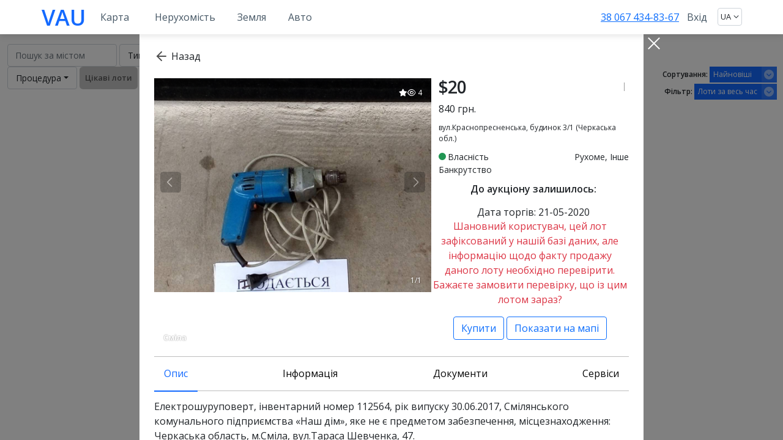

--- FILE ---
content_type: text/html; charset=UTF-8
request_url: https://vau.auction/map/534964-other-property-cherkasy-21.05.2020
body_size: 9039
content:
<!DOCTYPE html>
<html lang="uk">
<head>
  <meta charset="utf-8">
  <meta name="viewport" content="width=device-width, initial-scale=1.0, shrink-to-fit=no">
  <meta name="google-signin-client_id" content="822857659213-agtd9gi140qkeh07ikenmg5bose95t91.apps.googleusercontent.com">
  
  
  <!-- Google Tag Manager -->
  <script>(function(w,d,s,l,i){w[l]=w[l]||[];w[l].push({'gtm.start':
            new Date().getTime(),event:'gtm.js'});var f=d.getElementsByTagName(s)[0],
          j=d.createElement(s),dl=l!='dataLayer'?'&l='+l:'';j.async=true;j.src=
          'https://www.googletagmanager.com/gtm.js?id='+i+dl;f.parentNode.insertBefore(j,f);
  })(window,document,'script','dataLayer','GTM-K4CSMVB');</script>
  <!-- End Google Tag Manager -->
  
  
  <meta name="description" content="Всі аукціони України【ВАУ】— офіційний майданчик з продажу">
  <meta name="keywords" content="вау, vau, аукціони україни, державні закупівлі">
    <link rel="canonical" href="https://vau.auction/map/534964-inshe-vlasnist-cherkaska-21-05-2020/">
    <title>ВАУ - Всі аукціони України</title>
  <link rel="stylesheet" href="https://cdn.jsdelivr.net/npm/bootstrap@5.0.1/dist/css/bootstrap.min.css">

  <link rel="preconnect" href="https://fonts.googleapis.com">
  <link rel="preconnect" href="https://fonts.gstatic.com" crossorigin>
  <link href="https://fonts.googleapis.com/css2?family=Open+Sans+Condensed:wght@300;700&family=Open+Sans:ital,wght@0,300;0,400;0,600;0,700;0,800;1,300;1,400;1,600;1,700&display=swap" rel="stylesheet">

  <link rel="stylesheet" href="https://cdnjs.cloudflare.com/ajax/libs/font-awesome/4.7.0/css/font-awesome.min.css">
  <link rel="stylesheet" href="https://cdnjs.cloudflare.com/ajax/libs/Swiper/6.4.8/swiper-bundle.min.css">
  <link rel="stylesheet" href="//vau.auction/assets/css/Navigation-with-Button.min.css">
  <link rel="stylesheet" href="//vau.auction/assets/css/Simple-Slider.min.css">
  <link rel="stylesheet" href="//vau.auction/assets/css/styles.min.css">

  <script src="https://code.jquery.com/jquery-3.6.0.min.js" crossorigin="anonymous"></script>
  <script src="//vau.auction/js/reg_facebook.js?v=0.45"></script>
  <script src="//vau.auction/js/reg_google.js?v=0.45" async></script>
  <script src="https://apis.google.com/js/platform.js?onload=onLoadCallback" async defer></script>
  <script async src="https://pagead2.googlesyndication.com/pagead/js/adsbygoogle.js?client=ca-pub-5220197244787919"
          crossorigin="anonymous"></script>
</head><body>
<!-- Google Tag Manager (noscript) -->
<noscript><iframe src="https://www.googletagmanager.com/ns.html?id=GTM-K4CSMVB" height="0" width="0" style="display:none;visibility:hidden"></iframe></noscript>
<!-- End Google Tag Manager (noscript) -->

<header>
    <nav class="navbar navbar-light navbar-expand-lg fixed-top navigation-clean-button">
        <div class="container p-0 px-sm-3">
            <button data-bs-toggle="collapse" class="navbar-toggler collapsed" data-bs-target="#navcol-1"><span></span><span></span><span></span></button>
                        <a class="logo" href="/">VAU</a>
                        <div class="d-block d-lg-none usr"><img src="/assets/img/user.svg"></div>




            <div class="collapse navbar-collapse" id="navcol-1">

                                <div class="d-block d-lg-none">
                    <div class="mttop">
                        <p>Увійдіть, щоб використовувати всі функції VAU</p>
                        <button class="btn btn-outline-primary enter" aria-pressed="true" onclick="show_login('in');" id="btn_login">Вхід</button>
                        <a href="/registration">Зареєструватись</a>
                    </div>

                    <ul class="m4">
                        <!--                        <li class="chat"><a href="#">Чат</a></li>-->
                        <li class="phone"><a href="tel:+380674348367">38 067 434-83-67</a></li>
						                        <!--                        <li class="qst"><a href="#">Допомога</a></li>-->
                    </ul>
                    <ul class="m1">
                        <li class="map"><a href="/map/">Карта</a></li>
                        <li class="auto"><a href="/map/?f&type_item=8">Авто</a></li>
                        <li class="nedv"><a href="/map/?f&type_item=1,229,102,5,6,103">Нерухомість</a></li>
<!--                        <li class="novos"><a href="#">Новобудови</a></li>-->
<!--                        <li class="zast"><a href="#">Забудовники</a></li>-->
                    </ul>


                    <ul class="m2">
                        <li><a href="#">Купити</a></li>
                        <li><a href="#">Оренда</a></li>
                        <li><a href="#">Продаж</a></li>
<!--                        <li><a href="#">ІпотекаИпотека</a></li>-->
<!--                        <li><a href="#">Пошук агентаПоиск агента</a></li>-->
<!--                        <li><a href="#">Управління прокатомУправление прокатом</a></li>-->
<!--                        <li><a href="#">РекламаРекламировать</a></li>-->
                    </ul>

                    <ul class="m3">
                        <li><a href="">Тип активу</a></li>
                        <li><a href="">Вид активу</a></li>
                        <li><a href="">Регiон</a></li>
                        <li><a href="">Продавець</a></li>
                    </ul>



                </div>


                <div class="mfle d-none d-lg-flex">
                    <ul class="navbar-nav me-auto">
                        <li class="nav-item"><a class="nav-link" href="/map/" style="padding: 8px 24px;">Карта</a></li>
                        <li class="nav-item"><a class="nav-link" href="/map/?f&type_item=1,229,102,5,6,103">Нерухомість</a></li>
                        <li class="nav-item"><a class="nav-link" href="/map/?f&type_item=3,45">Земля</a></li>
                        <li class="nav-item"><a class="nav-link" href="/map/?f&type_item=8">Авто</a></li>
                    </ul>
					<div><a href="tel:+380674348367">38 067 434-83-67</a>
					</div>
                    <span class="navbar-text actions">
<!--                        <a class="login" href="#">Реклама</a>-->
<!--                        <a class="blue_outline" href="#">Подати оголошення</a>-->
                                                <button class="btn link" aria-pressed="true" onclick="show_login('in');" id="btn_login">Вхід</button>
                        
                                                <select class="form-select lng_slctr" id="lang_selected">
                            <option  selected  value="uk">UA</option>
                            <option  value="en">EN</option>
                            <option  value="ru">RU</option>
                        </select>
                        
                                            </span>
                </div>
            </div>
        </div>
    </nav>
</header>



<script>function initMap() {}</script>

<section class="map_first">
    <div class="container-fluid sticky col-lg-7 col-xl-7 col-xxl-8 px-0 m_filtr">
	<div class="row top_filer">
		<div class="col-8 col-sm-10 mt-3">
			<label class="switch">
				<input type="checkbox" id="map_list_switch">
				<span class="slider"></span>
				<div style="display: none;">
					<div class="controls zoom-control">
						<div class="street_map"></div>
						<div class="zoom-control-in" title="Zoom In">+</div>
						<div class="zoom-control-out" title="Zoom Out">−</div>
					</div>
				</div>
			</label>
		</div>
		<div class="col-4 col-sm-2 mt-3 text-end d-flex justify-content-end">
			<div class="filtr_swich mx-1"></div>
		</div>
	</div>
	<div class="row m-0 filter">
		<div class="container_flt pt-3 pb-3">
		<div class="col-12 text-md-left text-lg-left">



			<div class="cities bootstrap-select">
				<input id="search_query" name="type_city" autocomplete="none" type="text" placeholder="Пошук за містом" aria-label="Пошук" class="form-control">
				<div class="result" id="result_cities"></div>
			</div>

			<div class="dropdown bootstrap-select form-control fit-width flt">
				<button type="button" class="btn dropdown-toggle" data-bs-toggle="dropdown" id="btn_type_item" data-btn-text="Тип активу">Тип активу</button>
				<div class="dropdown-menu ggg resized square" data-width="fit" name="type" role="menu"">
									<div class="category">Житлова
											</div>
					<ul class="subs" id="224">
												<li class="dropdown-item"><label><input type="checkbox" data-fid="1" name="type_item" value="1" /> Квартира</label></li>
												<li class="dropdown-item"><label><input type="checkbox" data-fid="229" name="type_item" value="2,101" /> Будинок</label></li>
												<li class="dropdown-item"><label><input type="checkbox" data-fid="102" name="type_item" value="102" /> Гараж / Паркінг</label></li>
											</ul>
										<div class="category">Нежитлова
												<div  class="info" data-toggle="tooltip" data-placement="auto" data-boundary="window"  title="Спробуйте різні варіанти. Іноді промислові об'єкти у містах можуть трансформуватися у комерційні чи житлові.">?</div>
											</div>
					<ul class="subs" id="225">
												<li class="dropdown-item"><label><input type="checkbox" data-fid="6" name="type_item" value="6" /> Пром, склади</label></li>
												<li class="dropdown-item"><label><input type="checkbox" data-fid="103" name="type_item" value="103" /> С/Х</label></li>
												<li class="dropdown-item"><label><input type="checkbox" data-fid="302" name="type_item" value="5,7" /> Комерція</label></li>
											</ul>
										<div class="category">Земля
											</div>
					<ul class="subs" id="226">
												<li class="dropdown-item"><label><input type="checkbox" data-fid="3" name="type_item" value="3" /> Житлова</label></li>
												<li class="dropdown-item"><label><input type="checkbox" data-fid="45" name="type_item" value="4,104,105,106" /> Нежитлова</label></li>
												<li class="dropdown-item"><label><input type="checkbox" data-fid="104" name="type_item" value="104" /> Комерція</label></li>
											</ul>
										<div class="category">Рухоме
											</div>
					<ul class="subs" id="227">
												<li class="dropdown-item"><label><input type="checkbox" data-fid="8" name="type_item" value="8" /> Авто</label></li>
												<li class="dropdown-item"><label><input type="checkbox" data-fid="230" name="type_item" value="9,10,107" /> Інше</label></li>
											</ul>
										<div class="category">Спецактиви
											</div>
					<ul class="subs" id="228">
												<li class="dropdown-item hastooltip"><label><input type="checkbox" data-fid="43" name="type_item" value="43" /> Борг</label><div class="info"
																																																																				 data-toggle="tooltip" data-placement="auto" data-boundary="window" title="Кредитні (боргові) зобов'язання фізичної чи юридичної особи, права вимоги за яким є предметом продажу (відступлення права) на публічних торгах (аукціоні). Також відступається права вимоги за договорами застави та іпотеки (за наявності таких). Можливість стягнення боргу як у грошовій формі, так і за рахунок майна боржника чи поручителя. Може бути дуже прибутковим!">?</div></li>
												<li class="dropdown-item"><label><input type="checkbox" data-fid="108" name="type_item" value="108" /> Надра (ліцензії)</label></li>
												<li class="dropdown-item"><label><input type="checkbox" data-fid="109" name="type_item" value="109" /> Парковки</label></li>
												<li class="dropdown-item"><label><input type="checkbox" data-fid="110" name="type_item" value="110" /> Енергетика</label></li>
												<li class="dropdown-item"><label><input type="checkbox" data-fid="111" name="type_item" value="111" /> Ліс</label></li>
												<li class="dropdown-item"><label><input type="checkbox" data-fid="113" name="type_item" value="113" /> Вагони</label></li>
												<li class="dropdown-item"><label><input type="checkbox" data-fid="114" name="type_item" value="114" /> Інше</label></li>
												<li class="dropdown-item"><label><input type="checkbox" data-fid="300" name="type_item" value="" /> Металобрухт</label></li>
											</ul>
									</div>
		</div>


		<div class="dropdown bootstrap-select form-control fit-width flt">
			<button type="button" class="btn dropdown-toggle" data-bs-toggle="dropdown" id="btn_vid_activa" data-btn-text="Вид активу">Вид активу</button>
			<div class="dropdown-menu ggg resized dropdown-menu-right" data-width="fit">
			<ul>
														<li class="dropdown-item"><label><input type="checkbox" data-fid="13" name="type_active" value="13" /> Власність</label></li>
																		<li class="dropdown-item hastooltip"><label><input type="checkbox" data-fid="14" name="type_active" value="14" /> Застава</label><div  class="info"
																																																																				 data-toggle="tooltip" data-placement="auto" data-boundary="window" title="Кредитні (боргові) зобов'язання фізичної чи юридичної особи, права вимоги за яким є предметом продажу (відступлення права) на публічних торгах (аукціоні). Також відступається права вимоги за договорами застави та іпотеки (за наявності таких). Можливість стягнення боргу як у грошовій формі, так і за рахунок майна боржника чи поручителя. Може бути дуже прибутковим!">?</div></li>
																		<li class="dropdown-item"><label><input type="checkbox" data-fid="42" name="type_active" value="42" /> Оренда</label></li>
																		<li class="dropdown-item hastooltip"><label><input type="checkbox" data-fid="112" name="type_active" value="112" /> Корпоративні права</label><div  class="info"
																																																																				 data-toggle="tooltip" data-placement="auto" data-boundary="window" title="Права на Компанію (частка, акції). Все, що на підприємстві – у Вашому управлінні та розпорядженні. З обсягом ваших прав допоможуть розібратися Юристи.">?</div></li>
																		<li class="dropdown-item hastooltip"><label><input type="checkbox" data-fid="100" name="type_active" value="100" /> Пул</label><div  class="info"
																																																																				 data-toggle="tooltip" data-placement="auto" data-boundary="window" title="Складання кількох активів, об'єктів, застав тощо. в одному лоті. Дешевше, ніж окремо.">?</div></li>
																			</ul>
			</div>
		</div>





		<div class="dropdown bootstrap-select form-control fit-width flt">
			<button type="button" class="btn dropdown-toggle" data-bs-toggle="dropdown" id="btn_region" data-btn-text="Регiон (всі)">Регiон (всі)</button>
			<div class="dropdown-menu ggg resized" data-width="fit">
				<ul id="state">
															<li class="dropdown-item"><label><input type="checkbox" data-fid="15" name="state" value="15" /> Івано-Франківська</label></li>
																				<li class="dropdown-item"><label><input type="checkbox" data-fid="16" name="state" value="16" /> АР Крим</label></li>
																				<li class="dropdown-item"><label><input type="checkbox" data-fid="17" name="state" value="17" /> Вінницька</label></li>
																				<li class="dropdown-item"><label><input type="checkbox" data-fid="18" name="state" value="18" /> Волинська</label></li>
																				<li class="dropdown-item"><label><input type="checkbox" data-fid="19" name="state" value="19" /> Дніпропетровська</label></li>
																				<li class="dropdown-item"><label><input type="checkbox" data-fid="20" name="state" value="20" /> Донецька</label></li>
																				<li class="dropdown-item"><label><input type="checkbox" data-fid="21" name="state" value="21" /> Житомирська</label></li>
																				<li class="dropdown-item"><label><input type="checkbox" data-fid="22" name="state" value="22" /> Закарпатська область</label></li>
																				<li class="dropdown-item"><label><input type="checkbox" data-fid="23" name="state" value="23" /> Запорізька</label></li>
																				<li class="dropdown-item"><label><input type="checkbox" data-fid="24" name="state" value="24" /> Кіровоградська</label></li>
																				<li class="dropdown-item"><label><input type="checkbox" data-fid="25" name="state" value="25" /> Київ</label></li>
																				<li class="dropdown-item"><label><input type="checkbox" data-fid="26" name="state" value="26" /> Київська</label></li>
																				<li class="dropdown-item"><label><input type="checkbox" data-fid="27" name="state" value="27" /> Луганська</label></li>
																				<li class="dropdown-item"><label><input type="checkbox" data-fid="28" name="state" value="28" /> Львівська</label></li>
																				<li class="dropdown-item"><label><input type="checkbox" data-fid="29" name="state" value="29" /> Миколаївська</label></li>
																				<li class="dropdown-item"><label><input type="checkbox" data-fid="30" name="state" value="30" /> Одеська</label></li>
																				<li class="dropdown-item"><label><input type="checkbox" data-fid="31" name="state" value="31" /> Полтавська</label></li>
																				<li class="dropdown-item"><label><input type="checkbox" data-fid="32" name="state" value="32" /> Рівненська</label></li>
																														<li class="dropdown-item"><label><input type="checkbox" data-fid="34" name="state" value="34" /> Сумська</label></li>
																				<li class="dropdown-item"><label><input type="checkbox" data-fid="35" name="state" value="35" /> Тернопільська</label></li>
																				<li class="dropdown-item"><label><input type="checkbox" data-fid="36" name="state" value="36" /> Харківська</label></li>
																				<li class="dropdown-item"><label><input type="checkbox" data-fid="37" name="state" value="37" /> Херсонська</label></li>
																				<li class="dropdown-item"><label><input type="checkbox" data-fid="38" name="state" value="38" /> Хмельницька</label></li>
																				<li class="dropdown-item"><label><input type="checkbox" data-fid="39" name="state" value="39" /> Черкаська</label></li>
																				<li class="dropdown-item"><label><input type="checkbox" data-fid="40" name="state" value="40" /> Чернівецька</label></li>
																				<li class="dropdown-item"><label><input type="checkbox" data-fid="41" name="state" value="41" /> Чернігівська</label></li>
														</ul>
			</div>
		</div>

		<div class="dropdown bootstrap-select form-control fit-width flt">
			<button type="button" class="btn dropdown-toggle" data-bs-toggle="dropdown" id="btn_owner" data-btn-text="Всі продавці">Всі продавці</button>
			<div class="dropdown-menu ggg resized dropdown-menu-right" data-width="fit">
				<ul>
									</ul>
			</div>
		</div>


			<div class="dropdown bootstrap-select form-control fit-width flt">
				<button type="button" class="btn dropdown-toggle" data-bs-toggle="dropdown" id="btn_procedure" data-btn-text="Процедура">Процедура</button>
				<div class="dropdown-menu ggg resized dropdown-menu-right" data-width="fit">
					<ul>
																		<li class="dropdown-item"><label><input type="checkbox" data-fid="207" name="f_type_proced" value="207" /> Фонд Гарантування</label></li>
																								<li class="dropdown-item"><label><input type="checkbox" data-fid="208" name="f_type_proced" value="208" /> Державні продажі</label></li>
																								<li class="dropdown-item"><label><input type="checkbox" data-fid="209" name="f_type_proced" value="209" /> Банкрутство</label></li>
																								<li class="dropdown-item"><label><input type="checkbox" data-fid="210" name="f_type_proced" value="210" /> Ринковий продаж</label></li>
																								<li class="dropdown-item"><label><input type="checkbox" data-fid="211" name="f_type_proced" value="211" /> Сетам</label></li>
																								<li class="dropdown-item"><label><input type="checkbox" data-fid="295" name="f_type_proced" value="295" /> Фінансові установи (ФУ)</label></li>
																								<li class="dropdown-item"><label><input type="checkbox" data-fid="305" name="f_type_proced" value="305" /> Виконавець</label></li>
																	</ul>
				</div>
			</div>




		<div class="round int_clk">
			<input type="checkbox" data-fid="interesting" id="interesting" name="interesting" value="1" />
			<label class="form-check-label" for="interesting">Цікаві лоти</label>
		</div>



		

			<script>
				let button_send = "<div class=\"sent btn btn-primary\">Відправити</div>";
				let search_m = "<div class=\"area_space\"><div>Площа м²</div><input id=\"from_space\" name=\"from_space\" type=\"text\" placeholder=\"Від м²\" class=\"num\"><input id=\"to_space\" type=\"text\" name=\"to_space\" placeholder=\"До м²\" class=\"num\"></div>";
				let search_g = "<div class=\"area_space\"><div>Площа га</div><input id=\"from_space\" name=\"from_space\" type=\"text\" placeholder=\"Від га\" class=\"num\"><input id=\"to_space\" type=\"text\" name=\"to_space\" placeholder=\"До га\" class=\"num\"></div>";
				//add submit button to filter block


				$(document).on('click', '.ggg', function (e) {
					e.stopPropagation();
				}); //prevent closing menu while checkboxes clicking


				$("#search_query").keyup(function(){
					let search_query = document.getElementById("search_query").value;
					if (search_query.length>=3) {
						let search_type = "city";
						$.ajax({
							type: "POST",
							url: window.location.origin+"/search_auto_complete.php",
							data: { "search_query":search_query, "search_type":search_type },
							cache: false,
							success: function(response) {
								if(response!="") {
									var data = JSON.parse(response, true);
									if (data.count>0) {
										console.log(data);
										$("#result_cities").show();
										document.getElementById("result_cities").innerHTML=data.list;
									}
								}
							}
						});
					}
				});



				$('body').on( "click", ".city_select", function() {
					let search_string = $(this).html();
					// alert('dddd');
					console.log(search_string);
					$("#search_query").val(search_string);
					if (!$(".cities .clear").length) {
						$("#search_query").after('<div class="clear">X</div>'); //Add close button after clicked autocomplete item
						set_filter_url();
					}


					var relocate = new google.maps.LatLng(48.4500, 31.000);
					map.setCenter(relocate);
					map.setZoom(6);

					show_all_markers();
					// dataLayer.push({
					// 	'event': 'SearchCity',
					// 	'сityname': search_string
					// });

					$("#result_cities").hide(); //hide all results autocomplete
				}); //remove all submit buttons on send

				$('body').on( "click", ".clear", function() {
					$("#search_query").val('');
					if ($(".cities .clear").length)
						$(".clear").remove(); //Add close button after clicked autocomplete item
					set_filter_url();
					show_all_markers();
				}); //remove all submit buttons on send




				var from_space = "NO";
				var to_space = "NO";

				// not good but works, have to rewrite this shit -> copy in all_site.js
				function get_param_url(param) {
					let url = new URL(window.location.href);
					let params = new URLSearchParams(url.search);
					if (params.get(param)) {
						return params.get(param);
					}
					return "";
				}
				var from_space = "NO";
				var to_space = "NO";
				if (get_param_url("from_space")) {
					from_space = get_param_url("from_space");
				}
				if (get_param_url("to_space")) {
					to_space = get_param_url("to_space");
				}
				// not good but works, have to rewrite this shit -> copy in all_site.js

				$(".ggg").change(function(){
					// let clicked = $(this);
					let clicked = $(".square");
					let sqr = $(this);

					let all_subs = new Array();
					$("input[name='type_item']:checked").each(function(i) {
						all_subs.push($(this).closest("ul").attr("id"));
					});
					if (all_subs.length==0) {
						all_subs.push("NO");
					}
					var cleanArray = $.unique(all_subs);
					console.log(cleanArray);

					if ($(cleanArray).not(["224","225"]).length === 0) {
						if (!$(".area_space", clicked).length)
							$(search_m).insertBefore($(".category").first()).hide().slideDown(600);
					} else if ($(cleanArray).not(["226"]).length === 0) {
						if (!$(".area_space", clicked).length)
							$(search_g).insertBefore($(".category").first()).hide().slideDown(600);
					} else {
						if ($(".area_space", clicked).length) {
							$(".area_space").slideUp(function() {
								$(".area_space").remove();
							});
						}
					}


					$(".num").keyup(function(e) {
						if (/\D/g.test(this.value)) {
							this.value = this.value.replace(/\,/g, '.');
							var parts=this.value.split(".");
							for(var part in parts) {
								if(part==0) this.value=parts[part];
								if(part==1) this.value=this.value+"."+parts[part];
							}
							this.value = this.value.replace(/[^0-9\.]/g, '');
						}
					});


					$("#from_space, #to_space").keyup(function(e) {
						if (!$(".sent", clicked).length && !$("#state", clicked).length)
							clicked.prepend(button_send).fadeIn();
					});



					if (!$(".sent", this).length && !$("#state", this).length) {
						$(this).prepend(button_send).fadeIn();
						// console.log('sss');
						// console.log(this);
						// $(this).css("display", "");
					}
				}); //add submit button while changing filters



				$('body').on( "click", ".sent", function() {
					// set_filter_url();
					// $(".dropdown-menu").css("display", "");
					if (document.getElementById("from_space") && document.getElementById("from_space").value!="") {
						from_space = document.getElementById("from_space").value;
					} else {
						from_space = "NO";
					}
					if (document.getElementById("to_space") && document.getElementById("to_space").value!="") {
						to_space = document.getElementById("to_space").value;
					} else {
						to_space = "NO";
					}
					set_filter_url();
					// document.cookie = "_url_filter="+window.location.href+"; path=/; expires=tue, 19 jan 2100 03:14:07 gmt";
					show_all_markers();
					$(".sent").remove();


					if ($('.filter').css('display') != 'none' && $('.filter > .container_flt').css('position') == 'relative') {
						$(".filter").slideUp(); //hide filter block when clisked send button - remove if there is no need to hide it after button clicked
					}
				}); //remove all submit buttons on send


				$('#interesting').on('change', function() {
					show_all_markers();
					set_filter_url();
				});


				$(window).resize(function(){
					winHeight = $(window).height();
					$(".resized").css('max-height', winHeight*.6);
				}); //automatically set height of filter dropdowns on resize
				$(window).ready(function(){
					winHeight = $(window).height();
					// $(".resized").height(winHeight*.6);
					$(".resized").css('max-height', winHeight*.6);
				}); //automatically set height of filter dropdowns - on load
			</script>



		</div>
	</div>
		<div class="col-md-5 col-sm-12 text-center text-md-left text-lg-left py-3 py-md-0"></div>
	</div>
</div>
    <div class="container-fluid"><!-- fill-->
        <div class="row row-eq-height"><!-- fill-->
            <div class="map-side-lg col-lg-7 col-xl-7 col-xxl-8 px-0" id="list_map">
                <div class="map-full" id="maps-full">
                    <div id="map">	</div>
                </div>
            </div>
            <div class="items_side col-lg-5 col-xl-5 col-xxl-4 px-1"><!-- pre-scrollable-->
                <div class="container count fixed px-1">
                    <h1 id="m_h1" class="pt-3">Всі лоти</h1>
                    <div class="row">
                        <div class="col-12 col-sm-3 mb-1 text-end text-sm-start">
                            <span id="count_all_items"></span>
                        </div>
                        <div class="col-12 col-sm-9 mb-1 text-end d-flex d-sm-block justify-content-between">

                                <div class="select_box"><span>Сортування: </span>
                                <select data-width="fit" name="sort" id="sort_by_date_torg" title="" class="sort_flt mini">
                                                                                                            <option value="0">Найновіші</option>
                                                                                                                                                <option value="PRICE_ASC">Дешеві</option>
                                                                                                                                                <option value="PRICE_DESC">Дорогі</option>
                                                                                                                                                <option value="DATE_DESC">Пізні</option>
                                                                                                                                                <option value="DATE_ASC">Найближчі</option>
                                                                                                        </select>
                                </div>
                                <div class="select_box"><span>Фільтр: </span>
                                <select data-width="fit" name="period" id="sort_by_date_period" title="" class="sort_flt">
                                                                                                            <option value="NO">Лоти за весь час</option>
                                                                                                                                                <option value="1">Лоти за 1 день</option>
                                                                                                                                                <option value="3">Лоти за 3 дні</option>
                                                                                                                                                <option value="7">Лоти за 7 днів</option>
                                                                                                        </select>
                                </div>

                        </div>
                    </div>



                </div>


                <div id="list_items">
                                    </div>
            </div>
        </div>
    </div>


    <script>
        var b = document.getElementById('maps-full').scrollHeight;
        function setHeiHeightS() {
            if (b < 500){
                console.log(b);
                $('#list_items').addClass('fix-scrin');
            } else {
                $('#list_items').addClass('fix-none');
            }
        }
        setHeiHeightS();
        $(window).resize( setHeiHeightS );
    </script>
</section>





<div class="modal" id="card_modal" style="display: none;" data-bs-backdrop="static">
        <input type="hidden" id="hidden_id_db" value="32b42c8e8f864ec98edae469c1a9d319">
    <input type="hidden" id="hidden_id" value="534964">
    <input type="hidden" id="hidden_db_name" value="privat">
    <input type="hidden" id="hidden_lat" value="49.233800000000">
    <input type="hidden" id="hidden_lng" value="31.883100000000">
    privat
    </div>



<script src="https://cdn.jsdelivr.net/npm/bootstrap@5.0.1/dist/js/bootstrap.bundle.min.js"></script>
<script src="https://cdnjs.cloudflare.com/ajax/libs/Swiper/6.4.8/swiper-bundle.min.js"></script>

<script src="//vau.auction/assets/js/n_scr.js?v=0.45"></script>
<script src="//vau.auction/assets/js/simple-slider.js"></script>

<script src="//vau.auction/js/kabinet.js?v=0.45"></script>

<script  type="text/javascript" src="https://maps.googleapis.com/maps/api/js?key=AIzaSyDLRcBadmgx6WbfheTSRrAWLnpMdczdSXI&callback=initMap&libraries=places&language=ua&region=UA"></script>
<script src="//vau.auction/js/swiperSlide.js?v=0.45" async defer></script>
<link rel="stylesheet" href="//vau.auction/css/fancyapps/jquery.fancybox.min.css" />
<script src="//vau.auction/js/fancyapps/jquery.fancybox.min.js" async defer></script>
<link rel="stylesheet" href="//vau.auction/css/nivo-lightbox/nivo-lightbox.css" />
<script src="//vau.auction/js/nivo-lightbox/nivo-lightbox.js" async defer></script>

<!--only for map page-->

<script  type="text/javascript" src="//vau.auction/js/map/google_maps_tools.js?v=0.45" ></script>
<script  type="text/javascript" src="//vau.auction/js/map/from/markerclusterer.js" ></script>

<script  type="text/javascript" src="//vau.auction/js/map/right_side.js?v=0.45"></script>

<script  type="text/javascript" src="//vau.auction/js/countdown/jquery.countdown.min.js"></script>
<script src="//vau.auction/js/popper.min.js" ></script>
<script src="//vau.auction/js/kabinet.js?v=0.45"></script>

<script type="text/javascript" src="////vau.auction/js/all_site.js?v=0.45"></script>
<link href="https://stackpath.bootstrapcdn.com/font-awesome/4.7.0/css/font-awesome.min.css" rel="stylesheet" integrity="sha384-wvfXpqpZZVQGK6TAh5PVlGOfQNHSoD2xbE+QkPxCAFlNEevoEH3Sl0sibVcOQVnN" crossorigin="anonymous">
<!--<link href="https://use.fontawesome.com/releases/v5.10.2/css/all.css" rel="stylesheet">-->
<script src="https://kit.fontawesome.com/4dbcba8507.js" crossorigin="anonymous"></script>
<!--only for map page-->

<script src="https://cdn.jsdelivr.net/npm/chart.js"></script>



<script sync>
    $(document).ready(function() {
        $.ajaxSetup({ cache: true });
        $.getScript('https://connect.facebook.net/en_US/sdk.js', function(){
            FB.init({
                appId: '372699047063702',
                version: 'v2.7',
                status     : true
            });
//    FB.getLoginStatus(updateStatusCallback);
        });
        // Execute some code here
    });
</script>
<div id="fb-root"></div>


<script>
  window.fbAsyncInit = function() {
    FB.init({
      xfbml            : true,
      version          : 'v3.3'
    });
  };

  (function(d, s, id) {
  var js, fjs = d.getElementsByTagName(s)[0];
  if (d.getElementById(id)) return;
  js = d.createElement(s); js.id = id;
  js.src = '//connect.facebook.net/ru_RU/sdk/xfbml.customerchat.js';
  fjs.parentNode.insertBefore(js, fjs);
}(document, 'script', 'facebook-jssdk'));
</script>


<!-- Your customer chat code -->
<div class="fb-customerchat"
  greeting_dialog_display="hide"
  attribution=setup_tool
  page_id="134924727046464"
  logged_in_greeting="Здравствуйте! Какой вопрос у вас есть?"
  logged_out_greeting="Здравствуйте! Какой вопрос у вас есть?">
</div>

<div class="gdpr">
  Цей сайт використовує файли cookie. Продовжуючи, ви погоджуєтесь з нашою <a href="https://vau.auction/politika-konfidentsialnosti">Політикою конфіденційності</a>, включаючи використання файлів cookie та інших технологій відстеження.
 <div class="close_gdpr btn-success">Добре</div>
</div>




</body>
</html>

--- FILE ---
content_type: text/html; charset=UTF-8
request_url: https://vau.auction/card_popup.php
body_size: 4216
content:
{"uvecon_chart":{"db_name":"\u041f\u0440\u043e\u0437\u043e\u0440\u0440\u043e","txt":{"average":"\u0421\u0435\u0440\u0435\u0434\u043d\u044f","minimal":"\u041c\u0456\u043d\u0456\u043c\u0430\u043b\u044c\u043d\u0430","maximum":"\u041c\u0430\u043a\u0441\u0438\u043c\u0430\u043b\u044c\u043d\u0430","dynamics_of_asset_prices":"\u0414\u0438\u043d\u0430\u043c\u0456\u043a\u0430 \u0446\u0456\u043d \u043d\u0430 \u0430\u043a\u0442\u0438\u0432"}},"timer":{"days":"\u0434\u043d\u0456\u0432","hours":"\u0433\u043e\u0434\u0438\u043d","minutes":"\u0445\u0432\u0438\u043b\u0438\u043d","seconds":"\u0441\u0435\u043a\u0443\u043d\u0434"},"data":"<div class=\"modal-dialog modal-lggg modal-fullscreen-xl-down\" id=\"detail_card\">\n<div class=\"modal-content item_crd\">\n    <div class=\"modal-header py-2 p-1 px-sm-4 p-md-4\">\n        <div class=\"container p-0\">\n            <div class=\"row m-0\">\n                <div class=\"col-lg-12 p-0\">\n                    <span class=\"back\" onclick=\"show_details_card_single();\">\u041d\u0430\u0437\u0430\u0434<\/span>\n                    <input type=\"hidden\" id=\"num_lot\" value=\"534964\">\n                    <input type=\"hidden\" id=\"lot_lnk\" value=\"https:\/\/prozorro.sale\/auction\/UA-PS-2020-04-29-000027-2\">\n                <\/div>\n            <\/div>\n        <\/div>\n        <button type=\"button\" class=\"close\" data-dismiss=\"modal\" onclick=\"show_details_card_single();\"><span><\/span><span><\/span><\/button>\n    <\/div>\n    <div class=\"modal-body py-0 p-0 pt-sm-0 p-sm-4\">\n        <input type=\"hidden\" name=\"lot_type_item\" value=\"107\">\n        <input type=\"hidden\" name=\"lot_type_active\" value=\"13\">\n        <input type=\"hidden\" name=\"lot_state\" value=\"39\">\n        <div class=\"details_1\">\n            <input type=\"hidden\" id=\"last_id_card\" value=\"\">\n            <section>\n                <script type=\"application\/ld+json\">\n                    {\n                        \"@type\":\"Product\",\n                        \"@context\":\"http:\/\/schema.org\",\n                        \"offers\":\n                        {\n                            \"@type\":\"Offer\",\n                            \"@context\":\"http:\/\/schema.org\",\n                            \"price\":\"840\",\n                    \"priceCurrency\":\"UAH\",\n                    \"availability\":\"http:\/\/schema.org\/InStock\",\n                    \"url\":\"https:\/\/vau.auction\/map\/item-587564-ruhome_inshe-vlasnist-cherkasy-21-05-2020\/\"\n                    },\n                    \"name\":\"Cherkasy \u043e\u0431\u043b\u0430\u0441\u0442\u044c -  \u0421\u043c\u0456\u043b\u0430 -  Property -  \u0420\u0443\u0445\u043e\u043c\u0435, \u0406\u043d\u0448\u0435 - \",\n                    \"description\":\"\u0415\u043b\u0435\u043a\u0442\u0440\u043e\u0448\u0443\u0440\u0443\u043f\u043e\u0432\u0435\u0440\u0442, \u0456\u043d\u0432\u0435\u043d\u0442\u0430\u0440\u043d\u0438\u0439 \u043d\u043e\u043c\u0435\u0440 112564, \u0440\u0456\u043a \u0432\u0438\u043f\u0443\u0441\u043a\u0443 30.06.2017, \u0421\u043c\u0456\u043b\u044f\u043d\u0441\u044c\u043a\u043e\u0433\u043e \u043a\u043e\u043c\u0443\u043d\u0430\u043b\u044c\u043d\u043e\u0433\u043e \u043f\u0456\u0434\u043f\u0440\u0438\u0454\u043c\u0441\u0442\u0432\u0430 \u00ab\u041d\u0430\u0448 \u0434\u0456\u043c\u00bb, \u044f\u043a\u0435 \u043d\u0435 \u0454 \u043f\u0440\u0435\u0434\u043c\u0435\u0442\u043e\u043c \u0437\u0430\u0431\u0435\u0437\u043f\u0435\u0447\u0435\u043d\u043d\u044f, \u043c\u0456\u0441\u0446\u0435\u0437\u043d\u0430\u0445\u043e\u0434\u0436\u0435\u043d\u043d\u044f: \u0427\u0435\u0440\u043a\u0430\u0441\u044c\u043a\u0430 \u043e\u0431\u043b\u0430\u0441\u0442\u044c, \u043c.\u0421\u043c\u0456\u043b\u0430, \u0432\u0443\u043b.\u0422\u0430\u0440\u0430\u0441\u0430 \u0428\u0435\u0432\u0447\u0435\u043d\u043a\u0430, 47.\",\n                    \"image\":\"https:\/\/vau.auction\/\/vau.auction\/img\/privat\/32b42c8e8f864ec98edae469c1a9d319\/1588152407.1619.jpg\"\n                    }\n                <\/script>\n            <\/section>\n            <div class=\"container\">\n                <div class=\"row\">\n\n                    <div  class=\"col-lg-7 img_list mb-3 mb-lg-0\">\n                        <div class=\"row\">\n                            \n                                                        <div class=\"city gall\"><p>\u0421\u043c\u0456\u043b\u0430<\/p><\/div>\n                            \n                            <!-- Swiper -->\n                            <div class=\"top_menu\">\n                                <div>\n                                    <span><a href=\"javascript: void(fav);\" class=\"card-fav-icon position-relative right z-index-40\" onclick=favorites('add_favorites','favorites','','favorites_div');><i class=\"fas fa-star\"><\/i><\/a><div id=\"favorites_div\"><\/div><\/span>\n                                    <span class=\"views\"><i class=\"far fa-eye fa-1x\" aria-hidden=\"true\"><\/i> 4<\/span>                                <\/div>\n                            <\/div>\n                            <div class=\"swiper-container gallery-top\">\n                                <div class=\"swiper-wrapper\">\n                                                                                                            <div class=\"swiper-slide\" style=\"background-image:url('\/\/vau.auction\/img\/privat\/32b42c8e8f864ec98edae469c1a9d319\/1588152407.1619.jpg')\">\n                                        <a href=\"\/\/vau.auction\/img\/privat\/32b42c8e8f864ec98edae469c1a9d319\/1588152407.1619.jpg\" data-fancybox=\"gallery\" data-gallery=\"example-gallery\" class=\"gal_ins\"><\/a>\n                                    <\/div>\n                                                                                                        <\/div>\n                                <div class=\"swiper-pagination\"><\/div>\n                                <!-- Add Arrows -->\n                                <div class=\"swiper-button-next swiper-button-white\"><\/div>\n                                <div class=\"swiper-button-prev swiper-button-white\"><\/div>\n                            <\/div>\n\n\n                        <\/div>\n                    <\/div>\n\n                    <div class=\"col-lg-5\">\n                        <input type=\"hidden\" value=\"ruhome_inshe-vlasnist-cherkasy-21-05-2020\/\" id=\"string_chpu\">\n                        <div class=\"row\">\n                            <div class=\"col-12 pe-lg-0\">\n                                                                <div class=\"l1\">\n                                    <div>\n                                        <span>$20<\/span>\n                                    <\/div>\n                                    <div>\n                                        <span><\/span>\n                                        <span><\/span>\n <span><\/span>\n                                    <\/div>\n                                <\/div>\n                                <div class=\"l2\"><span>840 \u0433\u0440\u043d.<\/span><span><\/span><\/div>\n                                <div class=\"l3\"><span>\u0432\u0443\u043b.\u041a\u0440\u0430\u0441\u043d\u043e\u043f\u0440\u0435\u0441\u043d\u0435\u043d\u0441\u044c\u043a\u0430, \u0431\u0443\u0434\u0438\u043d\u043e\u043a 3\/1  (\u0427\u0435\u0440\u043a\u0430\u0441\u044c\u043a\u0430 \u043e\u0431\u043b.)<\/span><\/div>\n                                <div class=\"l4\"><span><b class=\"dot2 green\"><\/b>\u0412\u043b\u0430\u0441\u043d\u0456\u0441\u0442\u044c<br>\n                                \u0411\u0430\u043d\u043a\u0440\u0443\u0442\u0441\u0442\u0432\u043e\n                                <\/span>\n                                    <span>\u0420\u0443\u0445\u043e\u043c\u0435, \u0406\u043d\u0448\u0435<\/span><\/div>\n                                                                <span id=\"user_price_propose\"><\/span>\n                                <div class=\"timer\">\n                                    <p>\u0414\u043e \u0430\u0443\u043a\u0446\u0456\u043e\u043d\u0443 \u0437\u0430\u043b\u0438\u0448\u0438\u043b\u043e\u0441\u044c:<\/p>\n                                                                        <span>\u0414\u0430\u0442\u0430 \u0442\u043e\u0440\u0433\u0456\u0432: 21-05-2020<\/span>\n                                <\/div>\n                            <\/div>\n\n                                                        <div class=\"col-sm-12 col-md-6 col-lg-12 py-sm-0 py-md-3 py-lg-0 px-0 text-center\">\n                                <span class=\"text-danger\">\u0428\u0430\u043d\u043e\u0432\u043d\u0438\u0439 \u043a\u043e\u0440\u0438\u0441\u0442\u0443\u0432\u0430\u0447, \u0446\u0435\u0439 \u043b\u043e\u0442 \u0437\u0430\u0444\u0456\u043a\u0441\u043e\u0432\u0430\u043d\u0438\u0439 \u0443 \u043d\u0430\u0448\u0456\u0439 \u0431\u0430\u0437\u0456 \u0434\u0430\u043d\u0438\u0445, \u0430\u043b\u0435 \u0456\u043d\u0444\u043e\u0440\u043c\u0430\u0446\u0456\u044e \u0449\u043e\u0434\u043e \u0444\u0430\u043a\u0442\u0443 \u043f\u0440\u043e\u0434\u0430\u0436\u0443 \u0434\u0430\u043d\u043e\u0433\u043e \u043b\u043e\u0442\u0443 \u043d\u0435\u043e\u0431\u0445\u0456\u0434\u043d\u043e \u043f\u0435\u0440\u0435\u0432\u0456\u0440\u0438\u0442\u0438. \u0411\u0430\u0436\u0430\u0454\u0442\u0435 \u0437\u0430\u043c\u043e\u0432\u0438\u0442\u0438 \u043f\u0435\u0440\u0435\u0432\u0456\u0440\u043a\u0443, \u0449\u043e \u0456\u0437 \u0446\u0438\u043c \u043b\u043e\u0442\u043e\u043c \u0437\u0430\u0440\u0430\u0437?<br><\/span>\n                                                            <\/div>\n                            \n                            <div class=\"col-sm-12 py-3 px-0 text-center\">\n                                <a href=\"#a_loan\" class=\"btn btn-outline-primary cVoid\">\u041a\u0443\u043f\u0438\u0442\u0438<\/a>\n                                <div id=\"request_info_certificate\" class=\"btn btn-outline-primary\" onclick=\"showOnMap('pri','32b42c8e8f864ec98edae469c1a9d319','534964');\">\u041f\u043e\u043a\u0430\u0437\u0430\u0442\u0438 \u043d\u0430 \u043c\u0430\u043f\u0456<\/div>\n                            <\/div>\n\n\n\n\n\n                        <\/div>\n                    <\/div>\n\n\n                    <div class=\"col-sm-12 p-sm-0\">\n                        <div class=\"stick\">\n                            <ul class=\"card_tabs\">\n                                <li class=\"active\"><a href=\"#a_description\">\u041e\u043f\u0438\u0441<\/a><\/li>\n                                <li><a href=\"#a_information\">\u0406\u043d\u0444\u043e\u0440\u043c\u0430\u0446\u0456\u044f<\/a><\/li>\n                                                                <li><a href=\"#a_documents\">\u0414\u043e\u043a\u0443\u043c\u0435\u043d\u0442\u0438<\/a><\/li>                                                                                                <li><a href=\"#a_loan\">\u0421\u0435\u0440\u0432\u0456\u0441\u0438<\/a><\/li>\n                            <\/ul>\n                        <\/div>\n\n                        <a id=\"a_description\" class=\"anchor\"><\/a>\n\n                        \u0415\u043b\u0435\u043a\u0442\u0440\u043e\u0448\u0443\u0440\u0443\u043f\u043e\u0432\u0435\u0440\u0442, \u0456\u043d\u0432\u0435\u043d\u0442\u0430\u0440\u043d\u0438\u0439 \u043d\u043e\u043c\u0435\u0440 112564, \u0440\u0456\u043a \u0432\u0438\u043f\u0443\u0441\u043a\u0443 30.06.2017, \u0421\u043c\u0456\u043b\u044f\u043d\u0441\u044c\u043a\u043e\u0433\u043e \u043a\u043e\u043c\u0443\u043d\u0430\u043b\u044c\u043d\u043e\u0433\u043e \u043f\u0456\u0434\u043f\u0440\u0438\u0454\u043c\u0441\u0442\u0432\u0430 \u00ab\u041d\u0430\u0448 \u0434\u0456\u043c\u00bb, \u044f\u043a\u0435 \u043d\u0435 \u0454 \u043f\u0440\u0435\u0434\u043c\u0435\u0442\u043e\u043c \u0437\u0430\u0431\u0435\u0437\u043f\u0435\u0447\u0435\u043d\u043d\u044f, \u043c\u0456\u0441\u0446\u0435\u0437\u043d\u0430\u0445\u043e\u0434\u0436\u0435\u043d\u043d\u044f: \u0427\u0435\u0440\u043a\u0430\u0441\u044c\u043a\u0430 \u043e\u0431\u043b\u0430\u0441\u0442\u044c, \u043c.\u0421\u043c\u0456\u043b\u0430, \u0432\u0443\u043b.\u0422\u0430\u0440\u0430\u0441\u0430 \u0428\u0435\u0432\u0447\u0435\u043d\u043a\u0430, 47.\n\n                        <a id=\"a_information\" class=\"anchor\"><\/a>\n                        <div class=\"title_blue my-3\">\u0406\u043d\u0444\u043e\u0440\u043c\u0430\u0446\u0456\u044f \u043f\u0440\u043e \u043b\u043e\u0442<\/div>\n                        <ul class=\"list-inline mb-0 info-list\">\n                            <li>\u041d\u043e\u043c\u0435\u0440 \u043b\u043e\u0442\u0443: <span>\u2116534964<\/span><\/li>\n                            <li>\u0421\u0442\u0430\u0442\u0443\u0441 <span>\u041d\u0435 \u0432\u0456\u0434\u0431\u0443\u0432\u0441\u044f<\/span><\/li>\n                            <li>\u041a\u0456\u043d\u0435\u0446\u044c \u0440\u0435\u0454\u0441\u0442\u0440\u0430\u0446\u0456\u0457: <span>20.05.2020<\/span><\/li>\n\n                                                                                    <li>\u0414\u0430\u0442\u0430 \u0430\u0443\u043a\u0446\u0456\u043e\u043d\u0443: <span>2020-05-21 14:39:20<\/span><\/li>\n                                                                                <\/ul>\n\n                                                <a id=\"a_documents\" class=\"anchor\"><\/a>\n                        <div class=\"title_blue my-3\">\u0414\u043e\u043a\u0443\u043c\u0435\u043d\u0442\u0438<\/div>\n                        <ul class=\"documents\">\n                                                                                                                <li><a href=\"https:\/\/public.docs.ea2.openprocurement.net\/get\/7b8b6ecb17c14412a42235e1841da089?KeyID=99379056&Signature=t%252BYyJB35ntExFnbR9DbDHA1F%2FdEF%2F4fDa1IlR1msKCIs2RpcIBBUNrciAvuppzxT%252Bh6lB3AavgV17ohhptWLCQ%253D%253D\" data-url=\"https:\/\/docs.google.com\/viewer?hl=uk&embedded=true&url=https%3A%2F%2Fpublic.docs.ea2.openprocurement.net%2Fget%2F7b8b6ecb17c14412a42235e1841da089%3FKeyID%3D99379056%26Signature%3Dt%25252BYyJB35ntExFnbR9DbDHA1F%252FdEF%252F4fDa1IlR1msKCIs2RpcIBBUNrciAvuppzxT%25252Bh6lB3AavgV17ohhptWLCQ%25253D%25253D\" class=\"iframe_toggle  active\" target=\"_blank\"  data-title=\"\u041f\u043e\u0441\u0442\u0430\u043d\u043e\u0432\u0430 \u043d\u0430 \u043f\u0440\u0438\u0437\u043d\u0430\u0447\u0435\u043d\u043d\u044f \u043b\u0456\u043a\u0432\u0456\u0434\u0430\u0442\u043e\u0440\u0430.pdf\" title=\"\u041f\u043e\u0441\u0442\u0430\u043d\u043e\u0432\u0430 \u043d\u0430 \u043f\u0440\u0438\u0437\u043d\u0430\u0447\u0435\u043d\u043d\u044f \u043b\u0456\u043a\u0432\u0456\u0434\u0430\u0442\u043e\u0440\u0430.pdf -\n                                application\/pdf\">1<\/a><\/li>\n                                                        <li><a href=\"https:\/\/public.docs.ea2.openprocurement.net\/get\/3d13425e6a7341038929b9f8debeb5a4?KeyID=99379056&Signature=wTwrsOdtQh5oy%2Fla76oJBAbySe9p5t%252BQo6ikKNwcznA8NaExrOoZrd%2Ftsp35F8LriLGubvS8YHmEFnRiMu0gBw%253D%253D\" data-url=\"https:\/\/docs.google.com\/viewer?hl=uk&embedded=true&url=https%3A%2F%2Fpublic.docs.ea2.openprocurement.net%2Fget%2F3d13425e6a7341038929b9f8debeb5a4%3FKeyID%3D99379056%26Signature%3DwTwrsOdtQh5oy%252Fla76oJBAbySe9p5t%25252BQo6ikKNwcznA8NaExrOoZrd%252Ftsp35F8LriLGubvS8YHmEFnRiMu0gBw%25253D%25253D\" class=\"iframe_toggle \" target=\"_blank\"  data-title=\"\u0423\u043c\u043e\u0432\u0438_\u043f\u0440\u043e\u0434\u0430\u0436\u0443.docx\" title=\"\u0423\u043c\u043e\u0432\u0438_\u043f\u0440\u043e\u0434\u0430\u0436\u0443.docx -\n                                application\/vnd.openxmlformats-officedocument.wordprocessingml.document\">2<\/a><\/li>\n                                                    <\/ul>\n\n                        <div id=\"f_name\">\u041f\u043e\u0441\u0442\u0430\u043d\u043e\u0432\u0430 \u043d\u0430 \u043f\u0440\u0438\u0437\u043d\u0430\u0447\u0435\u043d\u043d\u044f \u043b\u0456\u043a\u0432\u0456\u0434\u0430\u0442\u043e\u0440\u0430.pdf<\/div>\n                        <iframe src=\"https:\/\/docs.google.com\/viewer?hl=uk&embedded=true&url=https%3A%2F%2Fpublic.docs.ea2.openprocurement.net%2Fget%2F7b8b6ecb17c14412a42235e1841da089%3FKeyID%3D99379056%26Signature%3Dt%25252BYyJB35ntExFnbR9DbDHA1F%252FdEF%252F4fDa1IlR1msKCIs2RpcIBBUNrciAvuppzxT%25252Bh6lB3AavgV17ohhptWLCQ%25253D%25253D\" id=\"doc_frame\" frameborder=\"0\" class=\"doc_prw\"><\/iframe>\n                        \n\n\n                                                \n                                                \n\n                        \n                                                                        \n\n                        <a id=\"a_loan\" class=\"anchor\"><\/a>\n                        <div class=\"title_blue my-3\">\u0421\u0435\u0440\u0432\u0456\u0441\u0438<\/div>\n                        <div class=\"usl\">\n                            <div class=\"itm flag\">\n                                <div>\n                                    <div class=\"ttl\">\u0420\u0435\u0454\u0441\u0442\u0440\u0430\u0446\u0456\u044f \u043d\u0430 \u0442\u043e\u0440\u0433\u0438<\/div>\n                                    <p>\u0412\u0438 \u043c\u043e\u0436\u0435\u0442\u0435 \u043f\u0440\u0438\u0439\u043d\u044f\u0442\u0438 \u0443\u0447\u0430\u0441\u0442\u044c \u0443 \u0442\u043e\u0440\u0433\u0430\u0445 \u043f\u0440\u043e\u0441\u0442\u043e \u0437\u0430\u0440\u0435\u0454\u0441\u0442\u0440\u0443\u0432\u0430\u0432\u0448\u0438\u0441\u044c \u0443 \u0441\u0438\u0441\u0442\u0435\u043ci<\/p>\n                                <\/div>\n                                <div>\n                                    <form action=\"#\" id=\"form_send\" class=\"hdn\">\n                                        <input type=\"hidden\" name=\"lot_id\" value=\"534964\">\n                                        <input type=\"hidden\" name=\"type_request\" value=\"\u0420\u0435\u0454\u0441\u0442\u0440\u0430\u0446\u0456\u044f \u043d\u0430 \u0442\u043e\u0440\u0433\u0438\">\n                                        <input type=\"text\" class=\"form-control\" placeholder=\"\u041d\u043e\u043c\u0435\u0440 \u0442\u0435\u043b\u0435\u0444\u043e\u043d\u0443\" name=\"phone\">\n                                        <input type=\"text\" class=\"form-control\" placeholder=\"\u0412\u0430\u0448\u0435 \u0456\u043c'\u044f\" name=\"name\">\n                                        <button id=\"btn_send_request\" class=\"btn btn-primary\">\u041f\u043e\u0434\u0430\u0442\u0438 \u0437\u0430\u044f\u0432\u043a\u0443 \u043d\u0430 \u0440\u0435\u0454\u0441\u0442\u0440\u0430\u0446\u0456\u044e<\/button>\n                                        <div class=\"rslt\"><\/div>\n                                    <\/form>\n                                <\/div>\n                            <\/div>\n\n                                                    <\/div>\n\n\n\n\n                        <a id=\"link1\"><\/a>\n\n                        \n\n\n                        <div class=\"col-12 p-sm-1\"><p class=\"title\">\u0421\u0445\u043e\u0436\u0456 \u043b\u043e\u0442\u0438:<\/p><\/div>\n                        <!-- Swiper -->\n                        <div class=\"swp swipper\">\n                            <div class=\"swiper-container gallery-top2\">\n                                <div class=\"swiper-wrapper\">\n\n                                    <div id=\"related\"><\/div>\n\n                                                                        <div class=\"swiper-slide\">\n                                        <div class=\"col-12 col-sm-12 col-md-12 col-lg-12 text-center p-sm-1\">\n                                            <a href=\"https:\/\/vau.auction\/map\/?f&type_item=107&type_active=13\" class=\"all_lots\">\n                                                <div>\n                                                    <span>\u0412\u0441\u0456 \u043b\u043e\u0442\u0438<\/span>\n                                                <\/div>\n                                                \u0411\u0456\u043b\u044c\u0448\u0435 \u043b\u043e\u0442\u0456\u0432\n                                            <\/a>\n                                        <\/div>\n                                    <\/div>\n                                                                    <\/div>\n                            <\/div>\n                            <div class=\"swipe-next swiper-button-next mr\"><\/div>\n                            <div class=\"swipe-prev swiper-button-prev ml\"><\/div>\n                        <\/div>\n\n\n                        <div class=\"row align-items-center py-4 m-0 mt-4 ftt justify-content-md-center\">\n\n\n                            <div class=\"col-lg-6 col-md-6 col-sm-12 text-md-start text-center p-0 hhu\">\n                                <ul class=\"social\">\n                                    <li><a href=\"https:\/\/vau.auction\/tgbot\/\" title=\"\" class=\"fa-brands fa-telegram\" target=\"_blank\"><\/a><\/li>\n                                    <li><a href=\"https:\/\/www.facebook.com\/vau.auction\/\" title=\"\" class=\"fa-brands fa-facebook\" target=\"_blank\"><\/a><\/li>\n                                    <li><a href=\"https:\/\/www.instagram.com\/vau.auction\/\" title=\"\" class=\"fa-brands fa-instagram\" target=\"_blank\"><\/a><\/li>\n                                <\/ul>\n                            <\/div>\n                            <div class=\"col-lg-12 col-md-12 col-sm-12 text-center p-0\">\n                                <p class=\"copyright\">\u00a9\u0412\u0410\u0423 2017-2025. \u0423\u0441i \u043f\u0440\u0430\u0432\u0430 \u0437\u0430\u0445\u0438\u0449\u0435\u043di<\/p>\n                            <\/div>\n                        <\/div>\n\n\n\n\n\n\n\n\n\n\n\n                    <\/div>\n                <\/div>\n            <\/div>\n\n            <script>\n                setHeiHeight();\n                $(window).resize(setHeiHeight);\n            <\/script>\n\n        <\/div>\n\n            <\/div>\n\n\n\n    <div class=\"modal-footer p-0 m-0\">\n\n    <\/div>\n\n<\/div>\n<\/div>\n","title_pagge":"\u0412\u043b\u0430\u0441\u043d\u0456\u0441\u0442\u044c \u0420\u0443\u0445\u043e\u043c\u0435, \u0406\u043d\u0448\u0435 Cherkasy \u043e\u0431\u043b. \u041b\u043e\u0442-534964 - \u0412\u0410\u0423 - \u0412\u0441\u0435 \u0410\u0443\u043a\u0446\u0438\u043e\u043d\u044b \u0423\u043a\u0440\u0430\u0438\u043d\u044b","description_pagge":"\u041f\u0440\u043e \u043f\u0440\u043e\u0432\u0435\u0434\u0435\u043d\u043d\u044f \u0430\u0443\u043a\u0446\u0456\u043e\u043d\u0443 \u0437 \u043f\u0440\u043e\u0434\u0430\u0436\u0443 \u0440\u0443\u0445\u043e\u043c\u043e\u0433\u043e \u043c\u0430\u0439\u043d\u0430 \u0431\u043e\u0440\u0436\u043d\u0438\u043a\u0430 \u0443 \u0441\u043f\u0440\u0430\u0432\u0456 \u2116925\/600\/14 \u043f\u043e\u0440\u0443\u0448\u0435\u043d\u043e\u0457","actual_lot":false,"canonical":"ruhome_inshe-vlasnist-cherkasy-21-05-2020\/"}

--- FILE ---
content_type: text/html; charset=UTF-8
request_url: https://vau.auction/show_card_item.php
body_size: 535
content:
{"h1":"\u0412\u043b\u0430\u0441\u043d\u0456\u0441\u0442\u044c - \u0456\u043d\u0448\u0435","count_pp":"3 items","content":"\n<div class=\"swiper-slide\">\n    <div class=\"col-12 col-sm-12 col-md-12 col-lg-12 text-center p-sm-1\">\n        <div class=\"item item_noborder\">\n            <div href=\"https:\/\/vau.auction\/map\/1179852-inshe-vlasnist-cherkaska-04-02-2026\/\" id=\"id_item_1179852\" data-src=\"\/\/vau.auction\/img\/CBD3\/6978d5fcc1b9ba723f4bbbfe\/1769548213.7495.jpeg\" onclick=\"gogik('1179852','CBD3','6978d5fcc1b9ba723f4bbbfe');\" onmouseover=\"show_on_map('CBD3','6978d5fcc1b9ba723f4bbbfe','1179852');\" data-toggle=\"modal\" data-target=\"#card_modal\">\n            <div class=\"img\" style=\"background-image: url('\/\/vau.auction\/img\/CBD3\/6978d5fcc1b9ba723f4bbbfe\/1769548213.7495.jpeg')\"><\/div>\n        <div class=\"image\">\n        \n\n\n        <div class=\"favorite\"><a href=\"javascript: void(fav);\"><i class=\"fa fa-star\"><\/i><\/a><\/div>\n        <div class=\"city\"><p>\u0425\u043b\u0438\u0441\u0442\u0443\u043d\u0456\u0432\u043a\u0430<\/p><\/div>\n    <\/div>\n    <div class=\"price\"><span>$3 308<\/span>\n        <div><span><\/span><\/div>\n    <\/div>\n        <div class=\"location\">\n        <p class=\"text-start\"><span class=\"dot green\"><\/span>\u0417\u0430\u0432\u043e\u0434\u0441\u044c\u043a\u0430 \u0432\u0443\u043b\u0438\u0446\u044f \u0425\u043b\u0438\u0441\u0442\u0443\u043d\u0456\u0432\u043a\u0430<\/p>\n    <\/div>\n        <\/div>\n<\/div>\n<\/div>\n<\/div>\n<div class=\"swiper-slide\">\n    <div class=\"col-12 col-sm-12 col-md-12 col-lg-12 text-center p-sm-1\">\n        <div class=\"item item_noborder\">\n            <div href=\"https:\/\/vau.auction\/map\/1179850-inshe-vlasnist-cherkaska-04-02-2026\/\" id=\"id_item_1179850\" data-src=\"\/\/vau.auction\/img\/CBD3\/6978d504c1b9ba723f4bbbe9\/1769548211.9842.jpeg\" onclick=\"gogik('1179850','CBD3','6978d504c1b9ba723f4bbbe9');\" onmouseover=\"show_on_map('CBD3','6978d504c1b9ba723f4bbbe9','1179850');\" data-toggle=\"modal\" data-target=\"#card_modal\">\n            <div class=\"img\" style=\"background-image: url('\/\/vau.auction\/img\/CBD3\/6978d504c1b9ba723f4bbbe9\/1769548211.9842.jpeg')\"><\/div>\n        <div class=\"image\">\n        \n\n\n        <div class=\"favorite\"><a href=\"javascript: void(fav);\"><i class=\"fa fa-star\"><\/i><\/a><\/div>\n        <div class=\"city\"><p>\u0425\u043b\u0438\u0441\u0442\u0443\u043d\u0456\u0432\u043a\u0430<\/p><\/div>\n    <\/div>\n    <div class=\"price\"><span>$1 654<\/span>\n        <div><span><\/span><\/div>\n    <\/div>\n        <div class=\"location\">\n        <p class=\"text-start\"><span class=\"dot green\"><\/span>\u0417\u0430\u0432\u043e\u0434\u0441\u044c\u043a\u0430 \u0432\u0443\u043b\u0438\u0446\u044f \u0425\u043b\u0438\u0441\u0442\u0443\u043d\u0456\u0432\u043a\u0430<\/p>\n    <\/div>\n        <\/div>\n<\/div>\n<\/div>\n<\/div>\n\n\n"}

--- FILE ---
content_type: text/html; charset=utf-8
request_url: https://www.google.com/recaptcha/api2/aframe
body_size: 270
content:
<!DOCTYPE HTML><html><head><meta http-equiv="content-type" content="text/html; charset=UTF-8"></head><body><script nonce="XaEK5QBVCwKWEy6UmrVpDQ">/** Anti-fraud and anti-abuse applications only. See google.com/recaptcha */ try{var clients={'sodar':'https://pagead2.googlesyndication.com/pagead/sodar?'};window.addEventListener("message",function(a){try{if(a.source===window.parent){var b=JSON.parse(a.data);var c=clients[b['id']];if(c){var d=document.createElement('img');d.src=c+b['params']+'&rc='+(localStorage.getItem("rc::a")?sessionStorage.getItem("rc::b"):"");window.document.body.appendChild(d);sessionStorage.setItem("rc::e",parseInt(sessionStorage.getItem("rc::e")||0)+1);localStorage.setItem("rc::h",'1769595668134');}}}catch(b){}});window.parent.postMessage("_grecaptcha_ready", "*");}catch(b){}</script></body></html>

--- FILE ---
content_type: text/css
request_url: https://vau.auction/assets/css/Navigation-with-Button.min.css
body_size: 428
content:
.navigation-clean-button{background:#fff;padding-top:.75rem;padding-bottom:.75rem;color:#333;border-radius:0;box-shadow:0 3px 10px rgba(0,0,0,.1);border:0;margin-bottom:0}@media (min-width:768px){.navigation-clean-button{padding-top:1rem;padding-bottom:1rem}}.navigation-clean-button .navbar-brand{font-weight:600;color:inherit}.navigation-clean-button .navbar-brand:hover{color:#222}.navigation-clean-button .navbar-toggler{border-color:#ddd;color:#888}.navigation-clean-button .navbar-toggler:focus,.navigation-clean-button .navbar-toggler:hover{background:0 0}.navigation-clean-button .navbar-nav a.active,.navigation-clean-button .navbar-nav>.show>a{background:0 0;box-shadow:none}.navigation-clean-button.navbar-light .navbar-nav a.active,.navigation-clean-button.navbar-light .navbar-nav a.active:focus,.navigation-clean-button.navbar-light .navbar-nav a.active:hover{color:#8f8f8f;box-shadow:none;background:0 0;pointer-events:none}.navigation-clean-button.navbar .navbar-nav .nav-link{padding-left:18px;padding-right:18px}.navigation-clean-button.navbar-light .navbar-nav .nav-link{color:#465765}.navigation-clean-button.navbar-light .navbar-nav .nav-link:focus,.navigation-clean-button.navbar-light .navbar-nav .nav-link:hover{color:#37434d!important;background-color:transparent}.navigation-clean-button .navbar-nav>li>.dropdown-menu{margin-top:-5px;box-shadow:0 4px 8px rgba(0,0,0,.1);background-color:#fff;border-radius:2px}.navigation-clean-button .dropdown-menu .dropdown-item:focus{line-height:2;font-size:14px;background:#eee;color:inherit}.navigation-clean-button .dropdown-menu .dropdown-item{line-height:2;font-size:14px;color:#37434d}.navigation-clean-button .dropdown-menu .dropdown-item:hover{background:#eee;color:inherit}.navigation-clean-button .actions .login{margin-right:1rem;text-decoration:none;color:#465765}.navigation-clean-button .navbar-text .action-button,.navigation-clean-button .navbar-text .action-button:active,.navigation-clean-button .navbar-text .action-button:hover{background:#56c6c6;border-radius:20px;color:#fff;box-shadow:none;border:0;text-shadow:none;padding:.5rem 1rem;transition:background-color .25s;font-size:inherit}.navigation-clean-button .navbar-text .action-button:hover{background:#66d7d7}

--- FILE ---
content_type: text/css
request_url: https://vau.auction/assets/css/992.min.css
body_size: 205
content:
@media (max-width:991px){.footer_menu{grid-template-columns:auto auto}.regions_list{grid-template-columns:auto auto auto auto}.navbar-collapse{max-height:calc(100vh - 56px);overflow-y:auto;position:absolute;top:56px;width:100%;background:#fff;left:0}.back{background:url(/assets/img/m_arrow-left.svg) left center no-repeat;padding:0 0 0 20px;font-size:12px}.modal .close{display:none}.map-side-lg .map-full{height:calc(100vh - 56px);min-height:300px;z-index:5}.stick:before{top:14px}.stick:after{bottom:15px}.sticky{position:absolute;top:56px;z-index:9}.count{padding-top:60px}#m_h1{text-align:center}}

--- FILE ---
content_type: text/css
request_url: https://vau.auction/assets/css/575.min.css
body_size: 860
content:
@media (max-width:575px){.marker-url .btn{display:none}.select_box select.mini,.types_realty a img{width:100%}.footer_menu{grid-template-columns:auto}.slogan>span{display:block}.slogan{font-size:22px;line-height:34px;margin-bottom:0}.slogan_bottom{padding:3px 0 17px}.jur_adv{padding:40px 18px}.intro{margin-top:48px;padding-top:23px;height:300px;background:linear-gradient(0deg,#146aff 27%,#4ac1ed),url(../../assets/img//city.svg) 57% 100% no-repeat;background-size:200%}.navbar-brand{padding:0}.usr{width:44px;padding:0 .75rem}#slot>.bottom_item p,.history{margin:0}.stick{top:0}.anchor{top:-49px}.usl .itm{flex-direction:column}.usl .itm div:nth-child(2){min-width:auto}.input-group.search_main>button,.navbar{height:48px}.modal,.navbar-collapse{top:48px}.regions_list{grid-template-columns:auto auto}.map_first{padding-top:48px;position:relative}.sticky{top:48px}.input-group.search_main>input{height:48px;padding-left:12px;font-size:14px}.title1{font-size:16px;line-height:23px}.proposition{margin:14px 0 10px}.s_types{margin-top:20px}.types_realty a{overflow:hidden;height:159px}.types_realty .fst a{height:284px}.lot_chart{height:250px}.gallery-top2{max-width:236px}.gallery-top2+.swipe-next,.gallery-top2+.swipe-next+.swipe-prev{display:block;width:24px;height:24px;border:.5px solid #2f80ed;font-size:10px;top:calc(50% - 20px);border-radius:50%;text-align:center;line-height:24px}.gallery-top2+.swipe-next+.swipe-prev::after,.gallery-top2+.swipe-next::after{font-size:14px}.g_line{margin-top:16px;padding-top:16px;border-top:1px solid #f2f2f2}.g_line>div{display:block;margin:0 auto}.footer{border-top:none}#slot{z-index:99999;display:none;position:fixed;width:100%;background:#fff;bottom:0;box-shadow:0 3px 21px 2px rgb(0 0 0)}#slot>.bottom_item{margin:10px;display:flex;flex-direction:row;justify-content:space-between}#slot>.bottom_item>div:nth-child(1){flex:50%}#slot>.bottom_item p:nth-child(1){margin-bottom:5px;margin-top:1px;font-size:14px}#slot>.bottom_item p:nth-child(2){margin:0}#slot>.bottom_item>div>div{margin-top:12px;color:#2f80ed;font-size:13px;font-weight:600}#slot>.bottom_item .mig{margin-top:2px;display:flex;overflow:hidden;width:139px;height:76px}#slot>.bottom_item .mig img{width:100%;align-self:center}.map-side-lg .map-full{height:calc(100vh - 48px);max-height:-webkit-fill-available;max-height:-moz-available;max-height:stretch}.select_box{margin:0 1px;width:calc(50% - 6px);padding:0}.select_box span{display:none}.select_box select{width:100%;padding:6px 12px;font-size:14px;text-align:center}.select_box::before{font-size:18px;line-height:34px}}

--- FILE ---
content_type: text/css
request_url: https://vau.auction/assets/css/400.min.css
body_size: -12
content:
@media (max-width:400px){.hhu{display:flex;flex-direction:row;justify-content:space-between}}

--- FILE ---
content_type: image/svg+xml
request_url: https://vau.auction/assets/img/arrow-left.svg
body_size: 211
content:
<svg width="24" height="24" viewBox="0 0 24 24" fill="none" xmlns="http://www.w3.org/2000/svg">
<path d="M19 12H5" stroke="#4F4F4F" stroke-width="2" stroke-linecap="round" stroke-linejoin="round"/>
<path d="M12 19L5 12L12 5" stroke="#4F4F4F" stroke-width="2" stroke-linecap="round" stroke-linejoin="round"/>
</svg>


--- FILE ---
content_type: application/javascript
request_url: https://vau.auction/assets/js/simple-slider.js
body_size: 273
content:
document.addEventListener("DOMContentLoaded", function() {

    // Initializing the swiper plugin for the slider.
    // Read more here: http://idangero.us/swiper/api/
    
    var mySwiper = new Swiper('.swiper-container', {
        loop: true,
        height: 100,
        slidesPerView: 5,
        spaceBetween: 10,
        paginationClickable: true,
        navigation: {
            nextEl: '.swiper-button-next',
            prevEl: '.swiper-button-prev'
        }
    });





    var mySwiperLogos = new Swiper('.swiper-logos', {
        loop: true,
        height: 100,
        slidesPerView: "auto",
        centeredSlides: false,


        breakpoints: {
            // when window width is >= 320px
            320: {
                slidesPerView: 2,
                spaceBetween: 10
            },
            // when window width is >= 480px
            480: {
                slidesPerView: 3,
                spaceBetween: 10
            },
            // when window width is >= 640px
            640: {
                slidesPerView: 5,
                spaceBetween: 10
            }
        },


        spaceBetween: 10,
        paginationClickable: true,
        navigation: {
            nextEl: '.swiper-button-next',
            prevEl: '.swiper-button-prev'
        }
    });
});

--- FILE ---
content_type: application/javascript
request_url: https://vau.auction/js/map/right_side.js?v=0.45
body_size: 3099
content:
//console.log("right_side");

function get_items_rs(in_data,last_id_card,main_url,last_id_card_date,last_id_card_price) {

	let add_lng = getCookie('c_lang');
	if (add_lng=="uk") {
		var adurl = "";
	} else {
		var adurl = add_lng + "/";
	}
//console.log(in_data+last_id_card+main_url);
//var main_item=/map/item-/i;
// var state = document.getElementById("state").value;
//console.log(state);
// var type_item = document.getElementById("type_item").value;
// var type_active = document.getElementById("type_active").value;
// var f_owner = document.getElementById("f_owner").value;
//var sort_by_price = document.getElementById("sort_by_price").value;

	if (document.getElementById("sort_by_date_torg") !=null) {
		var sort_by_date_torg = document.getElementById("sort_by_date_torg").value;
	} else {
		var sort_by_date_torg = 0;
	}
	if (document.getElementById("sort_by_date_period") !=null) {
		var sort_by_date_period = document.getElementById("sort_by_date_period").value;
	} else {
		var sort_by_date_period = "NO";
	}

// var sort_by_date_torg = document.getElementById("sort_by_date_torg").value;
// var sort_by_date_period = document.getElementById("sort_by_date_period").value;
var sort_by_price = "";
//var sort_by_date_torg = "";






		let type_city = document.getElementById("search_query").value;
	if (type_city!="") {
		type_city=type_city;
	} else {
		type_city="NO";
	}

	let type_item = new Array();
	let ph_type_item = new Array();
	$("input[name='type_item']:checked").each(function(i) {
		// Use data-fid (id) instead of val() (old_id) because database stores f_type_item as id
		// If data-fid is not available, fallback to val()
		var filterId = $(this).data('fid') || $(this).val();
		type_item.push(filterId);
		ph_type_item.push($(this)[0].nextSibling.data.replace(/^ /, ''));
	});
	if (type_item.length==0) {type_item.push("NO");}
	let ph_text_ti="";
	if (ph_type_item.length>0) {
		ph_text_ti=ph_type_item.join(', ');
		 if (ph_text_ti.length>11)
			 ph_text_ti=ph_text_ti.slice(0,10)+"...";
	} else {
		ph_text_ti=$('#btn_type_item').data('btn-text');
	}
	$('#btn_type_item').html(ph_text_ti);



	let type_active = new Array();
	let ph_vid_active = new Array();
	$("input[name='type_active']:checked").each(function(i) {
		// Use data-fid (id) instead of val() (old_id) because database stores f_type_active as id
		var filterId = $(this).data('fid') || $(this).val();
		type_active.push(filterId);
		ph_vid_active.push($(this)[0].nextSibling.data.replace(/^ /, ''));
	});
	if (type_active.length==0) {type_active.push("NO");}
	let ph_text_va="";
	if (ph_vid_active.length>0) {
		ph_text_va=ph_vid_active.join(', ');
		if (ph_text_va.length>11)
			ph_text_va=ph_text_va.slice(0,10)+"...";
	} else {
		ph_text_va=$('#btn_vid_activa').data('btn-text');
	}
	$('#btn_vid_activa').html(ph_text_va);



	let state = new Array();
	let ph_region = new Array();
	$("input[name='state']:checked").each(function(i) {
		// Use data-fid (id) instead of val() (old_id) because database stores f_obl as id
		var filterId = $(this).data('fid') || $(this).val();
		state.push(filterId);
		ph_region.push($(this)[0].nextSibling.data.replace(/^ /, ''));
	});
	if (state.length==0) {state.push("NO");}
	let ph_text_region="";
	if (ph_region.length>0) {
		ph_text_region=ph_region.join(', ');
		if (ph_text_region.length>11)
			ph_text_region=ph_text_region.slice(0,10)+"...";
	} else {
		ph_text_region=$('#btn_region').data('btn-text');
	}
	$('#btn_region').html(ph_text_region);



	let f_owner = new Array();
	let ph_owner = new Array();
	$("input[name='f_owner']:checked").each(function(i) {
		// f_owner uses identifierId which is stored in value attribute, so keep val()
		f_owner.push($(this).val());
		ph_owner.push($(this)[0].nextSibling.data.replace(/^ /, ''));
	});
	if (f_owner.length==0) {f_owner.push("NO");}
	let ph_text_owner="";
	if (ph_owner.length>0) {
		ph_text_owner=ph_owner.join(', ');
		if (ph_text_owner.length>11)
			ph_text_owner=ph_text_owner.slice(0,10)+"...";
	} else {
		ph_text_owner=$('#btn_owner').data('btn-text');
	}
	$('#btn_owner').html(ph_text_owner);




	let f_type_proced = new Array();
	let ph_proced = new Array();
	$("input[name='f_type_proced']:checked").each(function(i) {
		// Use data-fid (id) instead of val() (old_id) because database stores f_type_proced as id
		var filterId = $(this).data('fid') || $(this).val();
		f_type_proced.push(filterId);
		ph_proced.push($(this)[0].nextSibling.data.replace(/^ /, ''));
	});
	if (f_type_proced.length==0) {f_type_proced.push("NO");}
	let ph_text_proced="";
	if (ph_proced.length>0) {
		ph_text_proced=ph_proced.join(', ');
		if (ph_text_proced.length>11)
			ph_text_proced=ph_text_proced.slice(0,10)+"...";
	} else {
		ph_text_proced=$('#btn_procedure').data('btn-text');
	}
	$('#btn_procedure').html(ph_text_proced);



	let interesting="NO";
	if ($("input[id='interesting']").is(":checked")) {
		interesting=$("input[id='interesting']:checked").val();
	}

var min_price = "";
var max_price = "";

// 	https://vau.auction/map?state=16,17&type_item=1,2,101,102,13,14&f_owner=35210739,21560045,40123465




	$.ajax({
		type: "POST",
		url: window.location.origin+"/show_card_item.php",
		data: {
			"in_data":in_data,
			"last_id_card":last_id_card,
			"last_id_card_date":last_id_card_date,
			"last_id_card_price":last_id_card_price,
			"state": state,
			"type_item":type_item,
			"type_active":type_active,
			"min_price":min_price,
			"max_price":max_price,
			"sort_by_price":sort_by_price,
			"sort_by_date_torg":sort_by_date_torg,
			"f_owner":f_owner,
			"f_type_proced":f_type_proced,
			"type_city":type_city,
			"from_space":from_space,
			"to_space":to_space,
			"sort_by_date_period":sort_by_date_period,
			"interesting":interesting
		},
cache: false,
success: function(response) {
	var parsed=JSON.parse(response,true);
		if(response!="" && !last_id_card && main_url==window.location.origin+"/" + adurl + "map") {
			document.getElementById("list_items").innerHTML=parsed.content;
			$("#count_all_items").html(parsed.count_pp);
			if (parsed.h1!="")
				$("#m_h1").html(parsed.h1);
			else
				$("#m_h1").html(parsed.locale["All items"]);
			// $("#count_all_items").html(parsed.count_pp);
			// console.log("1111");
	}
	else {
			// console.log("2222");
		if(document.getElementById("last_id_card")) document.getElementById("last_id_card").remove();
		if(document.getElementById("last_id_card_date")) document.getElementById("last_id_card_date").remove();
		if(document.getElementById("last_id_card_price")) document.getElementById("last_id_card_price").remove();
		// document.getElementById("list_items").innerHTML=document.getElementById("list_items").innerHTML+parsed.content;
			if(document.getElementById("card_list"))
				document.getElementById("card_list").innerHTML=document.getElementById("card_list").innerHTML+parsed.content;
			else
				document.getElementById("list_items").innerHTML=document.getElementById("list_items").innerHTML+parsed.content;

			$("#count_all_items").html(parsed.count_pp);
			if (parsed.h1!="")
				$("#m_h1").html(parsed.h1);
			else
				$("#m_h1").html(parsed.locale["All items"]);
			// $("#card_list").append(response);
		if ($('.crdlst').length==2) { document.getElementById("list_items").innerHTML=parsed.content; }
		var get_count_all_items=document.getElementById("count_all_items");
		get_count_all_items=get_count_all_items.getAttribute("data");
		get_items_now=document.getElementById("card_list").childElementCount;
		get_count_all_items=parseInt(get_count_all_items);
		if(get_count_all_items<=get_items_now){ document.getElementById("btn_show_more").disabled = true; }
	}
}
});
}

function show_more(){

	var last_id_card = document.getElementById("last_id_card");
	if(last_id_card) last_id_card = document.getElementById("last_id_card").value;
	else last_id_card="";

	var x1 = map.getBounds().getSouthWest().lat();
	var y1 = map.getBounds().getSouthWest().lng();
	var x2 = map.getBounds().getNorthEast().lat();
	var y2 = map.getBounds().getNorthEast().lng();
	var arr= {"x1":x1, "y1":y1, "x2":x2, "y2":y2 };
	var last_id_card_date = document.getElementById("last_id_card_date").value;
	var last_id_card_price = document.getElementById("last_id_card_price").value;

	get_items_rs(arr,last_id_card,window.location,last_id_card_date,last_id_card_price);
//console.log(arr);

}

function show_on_map(in_db_name,in_id_db,in_id_db_) {
for (var i=0; i<markers.length; i++) {
	if( map.getBounds().contains(markers[i].getPosition()) ) {
        // code for showing your object, associated with markers[i]
	    /*if(markerCluster){
	    //console.log(markerCluster);
	    for (var ii=0; ii<markerCluster['clusters_'].length; ii++){
		    for (var aa=0; aa<markerCluster['clusters_'][ii]['markers_'].length; aa++){
			if(markerCluster['clusters_'][ii]['markers_'][aa]['data_dbname']==in_db_name && markerCluster['clusters_'][ii]['markers_'][aa]['data_iddb']==in_id_db)
			{
			if(infowindow_temp) {infowindow_temp.close();}
			console.log('sovpadashka');
			//console.log(markerCluster['clusters_'][ii]);
			var infowindow = new google.maps.InfoWindow({
			content: markers[i]['content_popup'],
			});
			// MarkerClusterer
			infowindow.open(map, markerCluster['clusters_'][ii]);
			//infowindow_temp=infowindow;
			//console.log(ii);
			//
			}
		    }
		}
	}*/

	if(markers[i]['data_dbname']==in_db_name && markers[i]['data_iddb']==in_id_db) {
		if (infowindow_temp) {
			infowindow_temp.close();
		}
		var infowindow = new google.maps.InfoWindow({
			content: markers[i]['content_popup'],
		});
		infowindow.open(map, markers[i]);
		infowindow_temp=infowindow;
		add_small_img_popup(in_id_db,in_id_db_);
	}
	}
}

	// const triangleCoords = [
	// 	{ lng: 35.6331444900904, lat: 49.8541853345314 },
	// 	{ lng: 35.6328076218588, lat: 49.8542780025011 },
	// 	{ lng: 35.6322731242648, lat: 49.8545704846147 },
	// 	{ lng: 35.6323494810639, lat: 49.8549816940974 },
	// 	{ lng: 35.6331444900904, lat: 49.8548832358075 },
	// 	{ lng: 35.6336655129551, lat: 49.8548774441371 },
	// 	{ lng: 35.6348647638594, lat: 49.8553407755725 },
	// 	{ lng: 35.6355340087461, lat: 49.8554797741368 },
	// 	{ lng: 35.6358753685541, lat: 49.8548658607943 },
	// 	{ lng: 35.6361673210214, lat: 49.8540723952032 },
	// 	{ lng: 35.6331444900904, lat: 49.8541853345314 },
	// ];
	// // Construct the polygon.
	// const bermudaTriangle = new google.maps.Polygon({
	// 	paths: triangleCoords,
	// 	strokeColor: "#FF0000",
	// 	strokeOpacity: 0.8,
	// 	strokeWeight: 2,
	// 	fillColor: "#FF0000",
	// 	fillOpacity: 0.0,
	// });
	//
	// bermudaTriangle.setMap(map);

}

function add_small_img_popup(in_id_db,in_id_db_) {
	if(document.getElementById("id_item_"+in_id_db_+"")) {
		setTimeout(img_show_1(in_id_db_), 100);
	} else if(in_id_db_) {
		setTimeout(img_show_1(in_id_db_), 100);
}

function img_show(in_id_db_){
//	if(document.getElementById("id_img_small_popup_"+in_id_db_+"")) {
//		console.log("pre VAU "+in_id_db_+" \r\n");
		if(document.getElementById("id_img_small_popup_"+in_id_db_)) {
		// console.log(document.getElementById("id_item_"+in_id_db+"").dataset.src);
		// 	console.log(document.getElementById("id_item_"+in_id_db+"").dataset.src);
		if (document.getElementById("id_item_"+in_id_db_+"").dataset.src=="https://vau.auction/none") {
			document.getElementById("id_img_small_popup_"+in_id_db_).src="image/IS6euifljsphxf1000000000.jpg";
		} else {
			// document.getElementById("id_img_small_popup_"+in_id_db).src = document.getElementById("id_img_"+in_id_db+"").src;
			document.getElementById("id_img_small_popup_"+in_id_db_).src = document.getElementById("id_item_"+in_id_db_+"").dataset.src;
		}
	}
		// console.log(document.getElementById("id_img_"+in_id_db+"").src);
		// document.getElementById("id_img_small_popup_"+in_id_db).src = document.getElementById("id_img_"+in_id_db+"").src;
//	}
}
	// if(document.getElementById("id_img_small_popup_"+in_id_db).src)document.getElementById("id_img_small_popup_"+in_id_db).src = document.getElementById("id_img_"+in_id_db+"").src;


	function img_show_1(in_id_db) {
  // console.log('show_1 ->>'+in_id_db_);
//   var src_img=setTimeout(get_data_item_arr(in_id_db_,"img"),1000);
	if(in_id_db_) {
		$.ajax({
			type: "POST",
			url: window.location.origin+"/get_data.php",
			data: { "in_id":in_id_db, "get_cur_url":window.location.href,"type":"img" },
			cache: false,
			success: function(response) {
				if(response!="") {
					document.getElementById("id_img_small_popup_"+in_id_db).src=""+response+"";
				} else
					document.getElementById("id_img_small_popup_"+in_id_db).src="image/IS6euifljsphxf1000000000.jpg";
			}
		});
	}
//   console.log("return ->"+get_data_item_arr(in_id_db_,"img"));
//	setTimeout(document.getElementById("id_img_small_popup_"+in_id_db).src=""+src_img+"", 1000);
//document.getElementById("id_img_small_popup_"+in_id_db).src="image/IS6euifljsphxf1000000000.jpg";
//dafault image loads when map is out of zoom
}
}


function get_data_item_arr(in_id,type){
//console.log(in_id);
var ddd;
if(in_id){
	$.ajax({
		type: "POST",
		url: window.location.origin+"/get_data.php",
		data: { "in_id":in_id, "get_cur_url":window.location.href,"type":type },
		cache: false,
		success: function(response) {
//		console.log("DDD_RES>"+response);
		return response;
			if(response!=""){
				ddd=response;
//		console.log(ddd);
//		document.getElementById("list_items").innerHTML=response;
//return response;
//console.log("DDD_>"+ddd);
//			return ddd;
						}
					}
		});
	}
//return ddd;
}

function close_infowindow_all(){
	for (var i=0; i<markers.length; i++){
		if( map.getBounds().contains(markers[i].getPosition()) ){
			markers[i].close();
		}
	}
}

--- FILE ---
content_type: application/javascript
request_url: https://vau.auction/js/swiperSlide.js?v=0.45
body_size: 552
content:
  const PageInit = {
    // swiperSlide: function () {
    //   var self = this;
    // },

    modalFix: function () {
      let self = this;
      $(document).on("show.bs.modal", function (event) {
        setTimeout(function () {
          // self.swiperSlide();
          // self.swiperSlide2();
        }, 300);
      });
    },

    init: function () {
      let self = this;
      // self.swiperSlide();
      // self.swiperSlide2();
      // self.modalFix();
    } };


    (function ($) {
      "use strict";

      $(document).ready(function () {
        PageInit.init();
        // console.log('initiated');
      });


      function geSlideDataIndex(swipe){
        var activeIndex = swipe.activeIndex;
        var slidesLen = swipe.slides.length;
        if(swipe.params.loop){
          switch(swipe.activeIndex){
            case 0:
            activeIndex = slidesLen-3;
            break;
            case slidesLen-1:
            activeIndex = 0;
            break;
            default:
            --activeIndex;
          }
        }
        return  activeIndex;
      }

      $(document).ready(function ($) {
                // delegate calls to data-toggle="lightbox"
                $(document).on('click', '[data-toggle="lightbox"]:not([data-gallery="navigateTo"])', function(event) {
                  event.preventDefault();
                  return $(this).ekkoLightbox({
                    onShown: function() {
                      if (window.console) {
                        return console.log('Checking our the events huh?');
                      }
                    },
                    onNavigate: function(direction, itemIndex) {
                      if (window.console) {
                        return console.log('Navigating '+direction+'. Current item: '+itemIndex);
                      }
                    }
                  });
                });



				// navigateTo
        $(document).on('click', '[data-toggle="lightbox"][data-gallery="navigateTo"]', function(event) {
          event.preventDefault();

          return $(this).ekkoLightbox({
            onShown: function() {

             this.modal().on('click', '.modal-footer a', function(e) {

              e.preventDefault();
              this.navigateTo(2);

            }.bind(this));

           }
         });
        });



      });






    })(jQuery);

